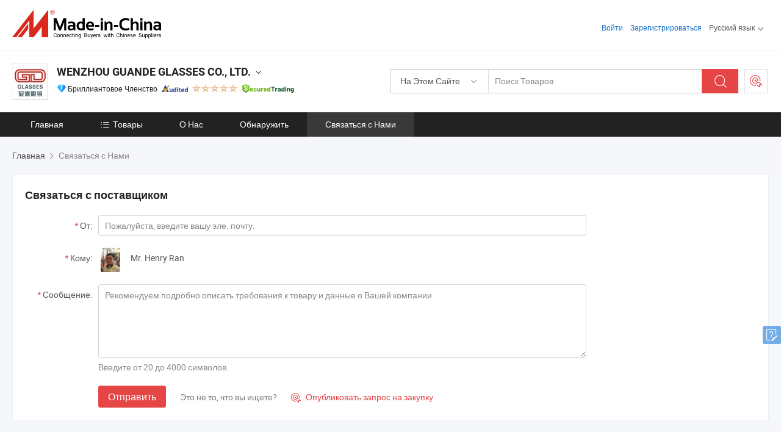

--- FILE ---
content_type: text/html;charset=UTF-8
request_url: https://ru.made-in-china.com/co_gdglasses/contact_info.html
body_size: 14637
content:
<!DOCTYPE html>
<html lang="ru">
<head>
            <title>WENZHOU GUANDE GLASSES CO., LTD. - Контактная информация</title>
        <meta content="text/html; charset=utf-8" http-equiv="Content-Type"/>
    <link rel="dns-prefetch" href="//www.micstatic.com">
    <link rel="dns-prefetch" href="//image.made-in-china.com">
    <link rel="preconnect" href="//www.micstatic.com">
    <link rel="preconnect" href="//image.made-in-china.com">
    <link rel="dns-prefetch" href="//www.made-in-china.com">
    <link rel="preconnect" href="//www.made-in-china.com">
    <link rel="dns-prefetch" href="//pylon.micstatic.com">
    <link rel="dns-prefetch" href="//expo.made-in-china.com">
    <link rel="dns-prefetch" href="//world.made-in-china.com">
    <link rel="dns-prefetch" href="//pic.made-in-china.com">
    <link rel="dns-prefetch" href="//fa.made-in-china.com">
    <meta name="viewport" content="initial-scale=1.0,user-scalable=no,maximum-scale=1,width=device-width">
    <meta name="format-detection" content="telephone=no">
            <meta name="Keywords" content="WENZHOU GUANDE GLASSES CO., LTD., контактные данные, Китайский производитель, Китайский поставщик, Китайский экспортер"/>
            <meta name="Description"
              content="Контактные данныеWENZHOU GUANDE GLASSES CO., LTD., Китай Производитель и экспортерМеталлические и ацетатные и TR оптические оправы; металлические и ацетатные и TR солнцезащитные очки, Metal &amp; Acetate &amp; TR Optical Frames; Metal &amp; Acetate &amp; TR Sunglasses, Optical Frame, Sunglasses, Reading Glasses, Kids Frame."/>
            <meta http-equiv="X-UA-Compatible" content="IE=Edge, chrome=1"/>
    <meta name="renderer" content="webkit"/>
            <link rel="canonical" href="https://ru.made-in-china.com/co_gdglasses/contact_info.html"/>
    <link type="text/css" rel="stylesheet" href="https://www.micstatic.com/athena/2017/css/global/global_8c4df53f.css" />
    	<link rel="stylesheet" type="text/css" href="https://www.micstatic.com/athena/2017/css/pages/contact/contact_af7faa90.css" media="all"/>
			<style>
		.sr-comProfile-infos .infos-tip .tip-links .link-item .J-view-report{
			width: 112px;
			display: inline-block;
		}
	</style>
<!-- Polyfill Code Begin --><script chaset="utf-8" type="text/javascript" src="https://www.micstatic.com/polyfill/polyfill-simplify_eb12d58d.js"></script><!-- Polyfill Code End --></head>
    <body class="theme-11 J-ATF" probe-clarity="false" >
        <div style="position:absolute;top:0;left:0;width:1px;height:1px;overflow:hidden">
        </div>
        <input type="hidden" name="user_behavior_trace_id" id="user_behavior_trace_id" value="1jer66rvs309i"/>
        <input type="hidden" value="contactDetails">
        <input type="hidden" id="loginUserName" value="gdglasses"/>
        <input type="hidden" id="J-is-showroom" value="1"> 
<div class="pad-header-mark J-header-mark"></div>
<div class="m-header m-search-gray pad-header">
    <div class="grid">
        <div class="m-header-row">
            <div class="m-logo-wrap">
    <a href="//ru.made-in-china.com/" title='Сделано в Китае' class="m-logo"></a>
</div>
            <div class="m-header-menu pad-header-menu J-menu-wrap">
                <div class="pad-header-menu-top J-menu-close">
                    <i class="ob-icon icon-delete"></i>Меню
                </div>
<input type="hidden" class="J-top-userType" value="">
<div class="fl pad-header-menu-item pad-header-loginInfo J-top-loginInfo J-tab-trigger">
    <div class="pad-header-unlogin J-top-unlogin">
        <div class="m-header-menu-item">
            <a fun-login rel="nofollow" href="//login.made-in-china.com/sign-in/?switchLan=0" ads-data="t:51,c:1,a:2" class="m-header-menu-title link-blue pad-header-sign-btn J-top-signIn ">Войти</a>
        </div>
                <div class="m-header-menu-item">
            <a fun-join rel="nofollow" href="//login.made-in-china.com/join/?sourceType=mlan_ru" ads-data="t:51,c:1,a:1" class="m-header-menu-title link-blue pad-header-join-btn">Зарегистрироваться</a>
        </div>
    </div>
    <div class="m-header-menu-item m-header-select pad-header-logged J-top-logged" style="display:none">
        <a rel="nofollow" href="//membercenter.made-in-china.com/member/main/" class="m-header-menu-title m-header-select-title link-blue pad-hide"><span class="J-top-username "></span> <em class="num J-messageTotal"></em></a>
        <span class="m-header-menu-title m-header-select-title pc-hide pad-show pad-acount-txt"> My Account<i class="ob-icon icon-down"></i><em class="num J-messageTotal"></em></span>
        <ul class="m-header-option-list J-userFeature ">
            <li class="m-header-option m-header-option-with-num pc-hide pad-show pad-acount-link">
                <a rel="nofollow" href="//membercenter.made-in-china.com/member/main/" class="link-blue"><span class="J-top-username "></span></a>
            </li>
            <li class="m-header-option-gap pc-hide pad-show"></li>
            <li class="m-header-option m-header-option-with-num J-top-inquiry">
                <a rel="nofollow" href="//membercenter.made-in-china.com/message/index.html#inbox" ads-data="st:101" data-unRead="//membercenter.made-in-china.com/message/index.html#inbox..filterType=1"> New Message(s) <em class="num J-num">0</em></a>
            </li>
            <li class="m-header-option m-header-option-with-num J-supplier J-top-rfq" style="display:none">
                <a rel="nofollow" href="//membercenter.made-in-china.com/quotationmanage.do?xcase=receivedRfq"> Unquoted Sourcing Request(s) <em class="num J-num">0</em></a>
            </li>
            <li class="m-header-option m-header-option-with-num J-buyer J-top-rfq" style="display:none">
                <a rel="nofollow" href="//purchase.made-in-china.com/rfq/quotationCompare" ads-data="st:99" data-unRead="//purchase.made-in-china.com/rfq/quotationCompare?buyerReadFlag=0"> New Quote(s) of Sourcing Request <em class="num J-num">0</em></a>
            </li>
                            <li class="m-header-option J-supplier" style="display:none">
                    <a rel="nofollow" href="//membercenter.made-in-china.com/product.do?xcase=list"> Manage Products </a>
                </li>
                <li class="m-header-option J-supplier J-top-editor" style="display:none">
                    <a rel="nofollow" href="//editor.made-in-china.com/"> Edit My Showroom </a>
                </li>
                        <li class="m-header-option-gap"></li>
            <li class="m-header-option">
                <a fun-exit rel="nofollow" href="https://login.made-in-china.com/logon.do?xcase=doLogout" class="J-top-signOut"> Sign Out </a>
            </li>
        </ul>
    </div>
</div>
<script>
        var __IS_USER_LOGED__ =  false ;
</script>                <div class="m-header-menu-gap"></div>
<div class="m-header-menu-item m-header-select pad-header-menu-item J-tab-trigger">
    <span class="m-header-menu-title m-header-select-title">Русский язык<i class="ob-icon icon-down"></i></span>
    <ul class="m-header-option-list m-header-option-list-left">
                    <li class="m-header-option" ><a rel="nofollow" href="https://gdglasses.en.made-in-china.com/contact-info.html">English</a></li>
                    <li class="m-header-option" ><a rel="nofollow" href="https://es.made-in-china.com/co_gdglasses/contact_info.html">Español</a></li>
                    <li class="m-header-option" ><a rel="nofollow" href="https://pt.made-in-china.com/co_gdglasses/contact_info.html">Português</a></li>
                    <li class="m-header-option" ><a rel="nofollow" href="https://fr.made-in-china.com/co_gdglasses/contact_info.html">Français</a></li>
                    <li class="m-header-option" style="display:none"><a rel="nofollow" href="https://ru.made-in-china.com/co_gdglasses/contact_info.html">Русский язык</a></li>
                    <li class="m-header-option" ><a rel="nofollow" href="https://it.made-in-china.com/co_gdglasses/contact_info.html">Italiano</a></li>
                    <li class="m-header-option" ><a rel="nofollow" href="https://de.made-in-china.com/co_gdglasses/contact_info.html">Deutsch</a></li>
                    <li class="m-header-option" ><a rel="nofollow" href="https://nl.made-in-china.com/co_gdglasses/contact_info.html">Nederlands</a></li>
                    <li class="m-header-option" ><a rel="nofollow" href="https://sa.made-in-china.com/co_gdglasses/contact_info.html">العربية</a></li>
                    <li class="m-header-option" ><a rel="nofollow" href="https://kr.made-in-china.com/co_gdglasses/contact_info.html">한국어</a></li>
                    <li class="m-header-option" ><a rel="nofollow" href="https://jp.made-in-china.com/co_gdglasses/contact_info.html">日本語</a></li>
                    <li class="m-header-option" ><a rel="nofollow" href="https://hi.made-in-china.com/co_gdglasses/contact_info.html">हिन्दी</a></li>
                    <li class="m-header-option" ><a rel="nofollow" href="https://th.made-in-china.com/co_gdglasses/contact_info.html">ภาษาไทย</a></li>
                    <li class="m-header-option" ><a rel="nofollow" href="https://tr.made-in-china.com/co_gdglasses/contact_info.html">Türkçe</a></li>
                    <li class="m-header-option" ><a rel="nofollow" href="https://vi.made-in-china.com/co_gdglasses/contact_info.html">Tiếng Việt</a></li>
                    <li class="m-header-option" ><a rel="nofollow" href="https://id.made-in-china.com/co_gdglasses/contact_info.html">Bahasa Indonesia</a></li>
            </ul>
</div>
            </div>
            <div class="pad-menu-entry pad-show J-menu-entry">
                <i class="micon">&#xe06b;</i> Меню
            </div>
            <span class="pad-menu-verticalLine"></span>
            <div class="pad-search-entry J-search-entry">
                <i class="micon">&#xe040;</i>
            </div>
        </div>
        <div class="m-header-row layout-2-wings m-search-rfq pad-search-bar">
            <div class="layout-body-wrap pad-search-wrap J-pad-search-bar">
                <div class="layout-body pad-search-body layout-body-mlan">
<div class="m-search-bar layout-2-wings m-search-bar-long-option" id="J-search-new-flag">
    <form faw-form fun-search-form name="searchForm" method="get"
                                    action="/productSearch"
                                    >
        <div class="m-search-input-wrap layout-body-wrap">
            <div class="layout-body J-inputWrap">
                <input faw-form-trace type="text" value="" class="m-search-input J-m-search-input"
                                                                                                        placeholder="Поиск Товаров" name="keyword"
                                                                           autocomplete="off" x-webkit-speech="x-webkit-speech" />
                            <input type="hidden" name="inputkeyword" value="" />
            <input type="hidden" name="type" value="Product" />
            <input type="hidden" name="currentPage" value="1" />
            </div>
        </div>
        <div class="layout-wing-left">
            <div class="m-search-select J-searchType">
                <select faw-form-trace name="searchType" style="display:none;">
                                            <option value="3"  placeholder="Поиск Товаров"
                            data-width="160"
                            data-action="/co_gdglasses/product/keywordSearch">На Этом Сайте</option>
                        <option value="0"  placeholder="Поиск Товаров"
                                data-width="192"
                                data-action="/productSearch">На Made-in-China.com </option>
                                    </select>
                <div class="m-search-select-title">
                                                                        <span>На Made-in-China.com</span>
                         <i class="ob-icon icon-down"></i>
                                    </div>
                <dl class="m-search-option-list"></dl>
            </div>
        </div>
        <div class="layout-wing-right">
            <div class="m-search-btn-wrap">
                <button type="submit" class="m-search-btn J-m-search-btn"><i class="ob-icon icon-search"></i></button>
            </div>
        </div>
    </form>
    <div style="display: none" class="J-thisSite-params">
        <input type="hidden" name="subaction" value="hunt">
        <input type="hidden" name="style" value="b">
        <input type="hidden" name="mode" value="and">
        <input type="hidden" name="code" value="0">
        <input type="hidden" name="comProvince" value="nolimit">
        <input type="hidden" name="order" value="0">
        <input type="hidden" name="isOpenCorrection" value="1">
        <input type="hidden" name="org" value="top">
    </div>
    <div style="display: none" class="J-mic-params">
        <input type="hidden" name="inputkeyword" value=""/>
        <input type="hidden" name="type" value="Product"/>
        <input type="hidden" name="currentPage" value="1"/>
    </div>
    <input type="hidden" class="J-is-supplier-self" value="0" />
    <input type="hidden" class="J-is-offer" value="0" />
        <input type="hidden" id="J-searchType-mlan" name="J-searchType-mlan" value="adv"/>
</div>
                    <div class="pad-search-close J-search-close">
                        <i class="micon">&#xe00c;</i>
                    </div>
                </div>
            </div>
            <div class="layout-wing-right">
    <div class="rfq-post-dropmenu">
        <a fun-rfq href="//purchase.made-in-china.com/trade-service/quotation-request.html?lan=ru" rel="nofollow" class="m-rfq m-rfq-mlan">
            <span><i class="ob-icon icon-purchase"></i>Разместить Запрос на Поставку</span>
        </a>
        <div class="rfq-post-tip">
            <div class="rfq-post-tipcont">
                <h3>Лёгкая Закупка</h3>
                <p class="rfq-sub-title">Удобнее, Эффективнее</p>
                <ul class="rfq-info-list">
                    <li><i class="micon">&#xe05a;</i>Один запрос, несколько предложений</li>
                    <li><i class="micon">&#xe05a;</i>Соответствие проверенных поставщиков</li>
                    <li><i class="micon">&#xe05a;</i>Сравнение предложений и запрос образца</li>
                </ul>
                <div>
                    <a href="//purchase.made-in-china.com/trade-service/quotation-request.html?lan=ru" class="btn btn-main">Разместить Свой Запрос Сейчас</a>
                </div>
            </div>
            <span class="arrow arrow-top">
                <span class="arrow arrow-in"></span>
            </span>
        </div>
    </div>
</div>
        </div>
    </div>
</div> 
<div class="sr-comInfo">
	        <div class="sr-layout-wrap">
			                <div class="sr-comInfo-logo">
					<a href="https://ru.made-in-china.com/co_gdglasses/" title="WENZHOU GUANDE GLASSES CO., LTD.">
						<img src="//www.micstatic.com/athena/img/transparent.png" data-original="//image.made-in-china.com/206f0j00nEURtCJhhYkA/WENZHOU-GUANDE-GLASSES-CO-LTD-.webp" alt="WENZHOU GUANDE GLASSES CO., LTD.">
					</a>
                </div>
            <div class="sr-comInfo-r">
                <div class="sr-comInfo-title J-title-comName">
                    <div class="title-txt">
						                            <a href="https://ru.made-in-china.com/co_gdglasses/" >
                                <h1>
                                    WENZHOU GUANDE GLASSES CO., LTD.
                                </h1>
                            </a>
                                                                        <i class="ob-icon icon-down"></i>
                    </div>
					 <div class="sr-comInfo-details J-comInfo-details">
                        <div class="details-cnt">
                            <div class="cf">
                                    <div class="detail-col col-1">
                                        <div class="detail-address">
                                            <i class="ob-icon icon-coordinate"></i>
                                            Zhejiang, Китай
                                        </div>
										                                            <div class="detail-address-map showLocation">
                                                <div class="showLocation-content" style="display:block;">
                                                    <div class="showLocation-map"></div>
                                                    <div class="showLocation-arrow showLocation-arrow-top"></div>
                                                    <div class="showLocation-mark animate-start showLocation-Zhejiang"></div>
                                                </div>
                                            </div>
										                                    </div>
                                    <div class="detail-col col-2">
                                        <div class="detail-infos">
                                                                                                                                                                                                                                                                                                                                                                                            <div class="info-item">
                                                        <div class="info-label">
                                                              <i class="ob-icon icon-yes2"></i>Тип Бизнеса:
                                                        </div>
                                                        <div class="info-fields">
                                                                                                                                                                                                                                                                                                                                    Торговая Компания
                                                                                                                                                                                                                                                        </div>
                                                    </div>
                                                                                                                                                                                                            <div class="info-item">
                                                        <div class="info-label">
                                                              <i class="ob-icon icon-yes2"></i>Основные Товары:
                                                        </div>
                                                        <div class="info-fields">
                                                                                                                                                                                                                                                                                                                                                                                                                                                                                                                                                                                                                                                                                                                                            <span>Металлические и ацетатные и TR оптические оправы; металлические и ацетатные и TR солнцезащитные очки</span>
                                                                                                                                                                                                                                                                                                            <form id="searchProdsByKeyword" name="searchInKeywordList" method="get" action="/co_gdglasses/product/keywordSearch">
    <input type="hidden" id="keyWord4Search" name="searchKeyword" value="" />
    <input type="hidden" id="viewType" name="viewType" value="0" /> 
</form>
                                                                                                                                                                                                                                                        </div>
                                                    </div>
                                                                                                                                                                                                            <div class="info-item">
                                                        <div class="info-label">
                                                              <i class="ob-icon icon-yes2"></i>Год Основания:
                                                        </div>
                                                        <div class="info-fields">
                                                                                                                                                                                                                                                                                                                                    2016-04-11
                                                                                                                                                                                                                                                        </div>
                                                    </div>
                                                                                                                                                                                                            <div class="info-item">
                                                        <div class="info-label">
                                                              <i class="ob-icon icon-yes2"></i>Количество Работников:
                                                        </div>
                                                        <div class="info-fields">
                                                                                                                                                                                                                                                                                                                                    12
                                                                                                                                                                                                                                                        </div>
                                                    </div>
                                                                                                                                                                                                            <div class="info-item">
                                                        <div class="info-label">
                                                            Адрес:
                                                        </div>
                                                        <div class="info-fields">
                                                                                                                                                                                                                                                                                                                                    8607.8609, 6th floor, 428# Wenzhou Avenue
                                                                                                                                                                                                                                                        </div>
                                                    </div>
                                                                                                                                    </div>
                                    </div>
																		                                        <div class="detail-col col-1">
                                            <div class="detail-infos">
																									<div class="info-item">
																													<i class="ob-icon icon-yes2"></i>OEM / ODM Cервис
														                                                    </div>
																									<div class="info-item">
																													<i class="ob-icon icon-yes2"></i>Образец Доступен
														                                                    </div>
																									<div class="info-item">
																																																											  <a href="https://www.made-in-china.com/BookFactoryTour/HocQBDJvOfiA" target="_blank" rel="nofollow"><i class="ob-icon icon-shop"></i>Посетить Мою Фабрику</a>
															                                                                                                            </div>
																									<div class="info-item">
														                                                            <i class="ob-icon" style="width:16px; height: 16px; background:url('https://www.micstatic.com/common/img/logo/icon-deal.png?_v=1767942777441') no-repeat;background-size: contain; top: 2px;"></i> Secured Trading Service
                                                                                                            </div>
												                                                                                                    <div class="review-scores review-scores-new">
                                                        <div class="score-item score-item-rating"><div class="rating-score-title">Оценка: </div><span><a target="_self" href="https://ru.made-in-china.com/co_gdglasses//company-review/">5.0/5</a></span></div>
                                                    </div>
                                                                                                <div class="average-response-time J-response-time" style="display: none" data-tradeGmvEtcShowFlag="true">
                                                    <span class="response-time-title">Среднее время ответа:</span><div class="response-time-data J-response-time-data"></div>
                                                </div>
                                                                                            </div>
                                        </div>
									                                </div>
																											<p class="detail-intro">Китайский производитель/поставщик Металлические и ацетатные и TR оптические оправы; металлические и ацетатные и TR солнцезащитные очки , поставка качественные Гд Шик Прозрачные Кошачьи Глаза Ламинированные Ацетатные Очки Производитель Поставляет Очки Элегантные Ламинированные Ацетатные Оптические Рамки, Гд Классические Горячие Продаваемые UV400 Анти-УФ Зеркальные Очки Женские Ацетатные Солнцезащитные Очки Готовы к Поставке Ацетатные Солнечные Очки, Экологически чистый стиль бизнеса металлические оптические оправы очков линзы с индивидуальным логотипом мужские очки мужская оптика и т.д.</p>
																	                            </div>
                            <div class="details-footer">
                                <a target="_blank" href="https://www.made-in-china.com/sendInquiry/shrom_HocQBDJvOfiA_HocQBDJvOfiA.html?plant=ru&from=shrom&type=cs&style=2&page=contact" class="option-item" rel="nofollow">
                                    Отправить Запрос </a>
                                <b class="tm3_chat_status" lan="ru" tmlan="ru" dataId="HocQBDJvOfiA_HocQBDJvOfiA_3" inquiry="https://www.made-in-china.com/sendInquiry/shrom_HocQBDJvOfiA_HocQBDJvOfiA.html?plant=ru&from=shrom&type=cs&style=2&page=contact" processor="chat" cid="HocQBDJvOfiA" style="display:none"></b>
                            </div>
                        </div>
                </div>
				<div class="sr-comInfo-sign">
					                        <div class="sign-item" id="member-since">
                                                                                                <i class="item-icon icon-diamond"></i> <span class="sign-item-text">Бриллиантовое Членство</span>
                                                                                        <div class="J-member-since-tooltip" style="display: none">
                                                                    <i class="item-icon icon-diamond"></i>Бриллиантовое Членство <span class="txt-year">с 2016</span>
                                                                                                    <div>Поставщики с проверенными бизнес-лицензиями</div>
                            </div>
                        </div>
					                        <div class="sign-item as-logo-new J-tooltip-ele" data-title="Проверено независимым сторонним инспекционным агентством" data-placement="top">
                            <img src="https://www.micstatic.com/common/img/icon-new/as_32.png?_v=1767942777441" alt="Сертифицированный Поставщик">
                                                            <span class="sign-item-text txt-as">Сертифицированный Поставщик</span>
                                                    </div>
					                                            <span class="sign-item icon-star J-tooltip-ele" data-title="Индекс возможностей поставщика: из 5 звезд" data-placement="top">
                                                                                                <img src="https://www.micstatic.com/common/img/icon-new/star-light.png?_v=1767942777441" alt="">
                                                                    <img src="https://www.micstatic.com/common/img/icon-new/star-light.png?_v=1767942777441" alt="">
                                                                    <img src="https://www.micstatic.com/common/img/icon-new/star-light.png?_v=1767942777441" alt="">
                                                                    <img src="https://www.micstatic.com/common/img/icon-new/star-light.png?_v=1767942777441" alt="">
                                                                    <img src="https://www.micstatic.com/common/img/icon-new/star-light.png?_v=1767942777441" alt="">
                                                                                    </span>
                                                                <div class="sign-item J-tooltip-ele" data-title="Наслаждайтесь защитой торговли от Made-in-China.com">
                            <img src="https://www.micstatic.com/common/img/icon-new/trade-long.png?_v=1767942777441" alt="Secured Trading Service" />
                        </div>
                                    </div>
            </div>
        </div>
	</div> <div class="sr-nav-wrap">
	<div class="sr-nav J-nav-fix">
        <div class="sr-layout-wrap" faw-module="Navigation_Bar" faw-exposure>
            <ul class="sr-nav-main">
    			    				    					<li class="sr-nav-item ">
                            <a href="https://ru.made-in-china.com/co_gdglasses/" class="sr-nav-title " ads-data="">
																Главная </a>
                        </li>
    				    			    				    					<li class="sr-nav-item ">
                            <a href="https://ru.made-in-china.com/co_gdglasses/product_group_s_s_1.html" class="sr-nav-title" ads-data="">
                                <i class="ob-icon icon-category"></i>Товары </a>
                            <div class="sr-nav-sub cf">
    																										<div class="sr-nav-sub-li">
											<a href="https://ru.made-in-china.com/co_gdglasses/product-group/ready-to-ship_hyyiugsuy_1.html" class="sr-nav-sub-title "
												 style="display: " ads-data="">
																								&#1043;&#1086;&#1090;&#1086;&#1074;&#1099;&#1077; &#1082; &#1086;&#1090;&#1087;&#1088;&#1072;&#1074;&#1082;&#1077; &#1086;&#1087;&#1090;&#1080;&#1095;&#1077;&#1089;&#1082;&#1080;&#1077; &#1086;&#1087;&#1088;&#1072;&#1074;&#1099;
																									<i class="ob-icon icon-right"></i>
											</a>
																							<div class="sr-nav-ssub-list">
																											<a href="https://ru.made-in-china.com/co_gdglasses/product-group/acetate-optical_hyyihyyyy_1.html"
															 class="sr-nav-sub-title sr-nav-ssub-title">&#1072;&#1094;&#1077;&#1090;&#1072;&#1090;&#1085;&#1099;&#1081; &#1086;&#1087;&#1090;&#1080;&#1095;&#1077;&#1089;&#1082;&#1080;&#1081;</a>
																																									<a href="https://ru.made-in-china.com/co_gdglasses/product-group/metal-optical_hynehiury_1.html"
															 class="sr-nav-sub-title sr-nav-ssub-title">&#1084;&#1077;&#1090;&#1072;&#1083;&#1083;&#1080;&#1095;&#1077;&#1089;&#1082;&#1072;&#1103; &#1086;&#1087;&#1090;&#1080;&#1082;&#1072;</a>
																																									<a href="https://ru.made-in-china.com/co_gdglasses/product-group/tr90-optical_uhnsseeeey_1.html"
															 class="sr-nav-sub-title sr-nav-ssub-title">tr90 &#1086;&#1087;&#1090;&#1080;&#1095;&#1077;&#1089;&#1082;&#1080;&#1081;</a>
																																									<a href="https://ru.made-in-china.com/co_gdglasses/product-group/titanium-optical_uhnsehyisy_1.html"
															 class="sr-nav-sub-title sr-nav-ssub-title">&#1090;&#1080;&#1090;&#1072;&#1085;&#1086;&#1074;&#1099;&#1077; &#1086;&#1087;&#1090;&#1080;&#1095;&#1077;&#1089;&#1082;&#1080;&#1077;</a>
																																									<a href="https://ru.made-in-china.com/co_gdglasses/product-group/pc-cp-ppsu-others-optical_uhihggeguy_1.html"
															 class="sr-nav-sub-title sr-nav-ssub-title">&#1055;&#1057; &#1080; &#1050;&#1055; &#1080; &#1055;&#1055;&#1057;&#1059; &#1076;&#1088;&#1091;&#1075;&#1080;&#1077; &#1086;&#1087;&#1090;&#1080;&#1095;&#1077;&#1089;&#1082;&#1080;&#1077;</a>
																																									<a href="https://ru.made-in-china.com/co_gdglasses/product-group/wooden-glasses_uhieeiinny_1.html"
															 class="sr-nav-sub-title sr-nav-ssub-title">&#1044;&#1077;&#1088;&#1077;&#1074;&#1103;&#1085;&#1085;&#1099;&#1077; &#1086;&#1095;&#1082;&#1080;</a>
																																									<a href="https://ru.made-in-china.com/co_gdglasses/product-group/protection_uhiinhsery_1.html"
															 class="sr-nav-sub-title sr-nav-ssub-title">&#1047;&#1072;&#1097;&#1080;&#1090;&#1072;</a>
																																									<a href="https://ru.made-in-china.com/co_gdglasses/product-group/others-ready-to-ship_hyyihyuoy_1.html"
															 class="sr-nav-sub-title sr-nav-ssub-title">&#1044;&#1088;&#1091;&#1075;&#1080;&#1077; &#1075;&#1086;&#1090;&#1086;&#1074; &#1082; &#1086;&#1090;&#1087;&#1088;&#1072;&#1074;&#1082;&#1077;</a>
																																							</div>
										</div>
    																										<div class="sr-nav-sub-li">
											<a href="https://ru.made-in-china.com/co_gdglasses/product-group/sunglasses_hyyygnoey_1.html" class="sr-nav-sub-title "
												 style="display: " ads-data="">
																								&#1057;&#1086;&#1083;&#1085;&#1094;&#1077;&#1079;&#1072;&#1097;&#1080;&#1090;&#1085;&#1099;&#1077; &#1086;&#1095;&#1082;&#1080;
																									<i class="ob-icon icon-right"></i>
											</a>
																							<div class="sr-nav-ssub-list">
																											<a href="https://ru.made-in-china.com/co_gdglasses/product-group/metal-sunglasses_hyyyesiey_1.html"
															 class="sr-nav-sub-title sr-nav-ssub-title">&#1052;&#1077;&#1090;&#1072;&#1083;&#1083;&#1080;&#1095;&#1077;&#1089;&#1082;&#1080;&#1077; &#1089;&#1086;&#1083;&#1085;&#1094;&#1077;&#1079;&#1072;&#1097;&#1080;&#1090;&#1085;&#1099;&#1077; &#1086;&#1095;&#1082;&#1080;</a>
																																									<a href="https://ru.made-in-china.com/co_gdglasses/product-group/acetate-sunglasses_hyyyesigy_1.html"
															 class="sr-nav-sub-title sr-nav-ssub-title">&#1054;&#1095;&#1082;&#1086;&#1074;&#1099;&#1077; &#1080;&#1079; &#1072;&#1094;&#1077;&#1090;&#1072;&#1090;&#1072;</a>
																																									<a href="https://ru.made-in-china.com/co_gdglasses/product-group/clip-on-sunglasses_uhigsesuiy_1.html"
															 class="sr-nav-sub-title sr-nav-ssub-title">&#1057;&#1086;&#1083;&#1085;&#1094;&#1077;&#1079;&#1072;&#1097;&#1080;&#1090;&#1085;&#1099;&#1077; &#1086;&#1095;&#1082;&#1080; &#1085;&#1072; &#1082;&#1083;&#1080;&#1087;&#1089;&#1077;</a>
																																									<a href="https://ru.made-in-china.com/co_gdglasses/product-group/tr90-sunglasses_uhiignuhsy_1.html"
															 class="sr-nav-sub-title sr-nav-ssub-title">TR90 &#1089;&#1086;&#1083;&#1085;&#1077;&#1095;&#1085;&#1099;&#1077; &#1086;&#1095;&#1082;&#1080;</a>
																																									<a href="https://ru.made-in-china.com/co_gdglasses/product-group/sports-sunglasses_uhigynsiny_1.html"
															 class="sr-nav-sub-title sr-nav-ssub-title">&#1089;&#1087;&#1086;&#1088;&#1090;&#1080;&#1074;&#1085;&#1099;&#1077; &#1089;&#1086;&#1083;&#1085;&#1094;&#1077;&#1079;&#1072;&#1097;&#1080;&#1090;&#1085;&#1099;&#1077; &#1086;&#1095;&#1082;&#1080;</a>
																																									<a href="https://ru.made-in-china.com/co_gdglasses/product-group/others-sunglasses_hyyyesihy_1.html"
															 class="sr-nav-sub-title sr-nav-ssub-title">&#1044;&#1088;&#1091;&#1075;&#1080;&#1077; &#1089;&#1086;&#1083;&#1085;&#1077;&#1095;&#1085;&#1099;&#1077; &#1086;&#1095;&#1082;&#1080;</a>
																																							</div>
										</div>
    																										<div class="sr-nav-sub-li">
											<a href="https://ru.made-in-china.com/co_gdglasses/product-group/teenager-kids-series_hyyygnooy_1.html" class="sr-nav-sub-title "
												 style="display: " ads-data="">
																								&#1044;&#1077;&#1090;&#1089;&#1082;&#1072;&#1103; &#1089;&#1077;&#1088;&#1080;&#1103;
											</a>
										</div>
    																										<div class="sr-nav-sub-li">
											<a href="https://ru.made-in-china.com/co_gdglasses/product-group/reading-glasses_hyyygnory_1.html" class="sr-nav-sub-title "
												 style="display: " ads-data="">
																								&#1054;&#1095;&#1082;&#1080; &#1076;&#1083;&#1103; &#1095;&#1090;&#1077;&#1085;&#1080;&#1103;
											</a>
										</div>
    																										<div class="sr-nav-sub-li">
											<a href="https://ru.made-in-china.com/co_gdglasses/product-group/sports-glasses_uhinhyuiiy_1.html" class="sr-nav-sub-title "
												 style="display: " ads-data="">
																								&#1057;&#1087;&#1086;&#1088;&#1090;&#1080;&#1074;&#1085;&#1099;&#1077; &#1086;&#1095;&#1082;&#1080;
											</a>
										</div>
    																										<div class="sr-nav-sub-li">
											<a href="https://ru.made-in-china.com/co_gdglasses/product-group/smart-glasses_uhnsosgosy_1.html" class="sr-nav-sub-title "
												 style="display: " ads-data="">
																								&#1059;&#1084;&#1085;&#1099;&#1077; &#1086;&#1095;&#1082;&#1080;
											</a>
										</div>
    																										<div class="sr-nav-sub-li">
											<a href="https://ru.made-in-china.com/co_gdglasses/product-group/glasses-case_uhirgsyyey_1.html" class="sr-nav-sub-title "
												 style="display: " ads-data="">
																								&#1095;&#1077;&#1093;&#1086;&#1083; &#1076;&#1083;&#1103; &#1086;&#1095;&#1082;&#1086;&#1074;
											</a>
										</div>
    																										<div class="sr-nav-sub-li">
											<a href="https://ru.made-in-china.com/co_gdglasses/product-group/glasses-chain_uhihhhioyy_1.html" class="sr-nav-sub-title "
												 style="display: " ads-data="">
																								&#1062;&#1077;&#1087;&#1086;&#1095;&#1082;&#1072; &#1076;&#1083;&#1103; &#1086;&#1095;&#1082;&#1086;&#1074;
											</a>
										</div>
    																										<div class="sr-nav-sub-li">
											<a href="https://ru.made-in-china.com/co_gdglasses/product-group/color-contact-lenses_uhiensssgy_1.html" class="sr-nav-sub-title "
												 style="display: " ads-data="">
																								&#1062;&#1074;&#1077;&#1090;&#1085;&#1099;&#1077; &#1082;&#1086;&#1085;&#1090;&#1072;&#1082;&#1090;&#1085;&#1099;&#1077; &#1083;&#1080;&#1085;&#1079;&#1099;
											</a>
										</div>
    																										<div class="sr-nav-sub-li">
											<a href="https://ru.made-in-china.com/co_gdglasses/product-group/lenses_uhigiiorey_1.html" class="sr-nav-sub-title "
												 style="display: " ads-data="">
																								&#1051;&#1080;&#1085;&#1079;&#1099;
											</a>
										</div>
    																										<div class="sr-nav-sub-li">
											<a href="https://ru.made-in-china.com/co_gdglasses/product_group_s_s_1.html" class="sr-nav-sub-title "
												 style="display: " ads-data="">
																								&#1074;&#1089;&#1077; &#1075;&#1088;&#1091;&#1087;&#1087;&#1099;
											</a>
										</div>
    							                            </div>
                        </li>
    				    			    				    					<li class="sr-nav-item ">
                            <a href="https://ru.made-in-china.com/co_gdglasses/company_info.html" class="sr-nav-title " ads-data="">
																О Нас </a>
                        </li>
    				    			    				    					<li class="sr-nav-item ">
                            <a href="https://ru.made-in-china.com/co_gdglasses/Discover.html" class="sr-nav-title sr-nav-discover" ads-data="">
																	<span class="sr-nav-liveFlag" style="display: none;">в эфире</span>
																Обнаружить </a>
                        </li>
    				    			    				    					<li class="sr-nav-item selected ">
                            <a href="https://ru.made-in-china.com/co_gdglasses/contact_info.html" class="sr-nav-title " ads-data="">
																Связаться с Нами </a>
                        </li>
    				    			            </ul>
        </div>
	</div>
 </div>
		        <div class="sr-container J-layout ">
<script class="J-mlan-config" type="text/data-lang" data-lang="ru">
    {

    }
</script><div class="sr-layout-wrap">
    <div class="sr-crumb" itemscope itemtype="https://schema.org/BreadcrumbList">
	<span itemprop="itemListElement" itemscope itemtype="https://schema.org/ListItem">
        <a itemprop="item" href="https://ru.made-in-china.com/co_gdglasses/">
            <span itemprop="name">Главная</span>
        </a>
        <meta itemprop="position" content="1">
    </span>
        	<i class="ob-icon icon-right"></i>
    	Связаться с Нами	</div>
			<div class="sr-layout-block J-msg-block" faw-module="supplier_inquiry" faw-exposure>
    <div class="sr-txt-title">
        <h2 class="sr-txt-h2">Связаться с поставщиком</h2>
    </div>
    <div class="sr-layout-content sr-sendMsg">
        <div class="sr-sendMsg-form obelisk-form">
						<input type="hidden" id="showRoomUrl" value="//www.made-in-china.com/sendInquiry/shrom_HocQBDJvOfiA_HocQBDJvOfiA.html?plant=ru&from=shrom&event=t0003_b&type=cs&style=2&page=contact">
            <form id="inqueryForm" method="post" target="_blank" action="//www.made-in-china.com/sendInquiry/shrom_HocQBDJvOfiA_HocQBDJvOfiA.html?plant=ru&from=shrom&event=t0003_b&type=cs&style=2&page=contact&quickpost=1">
            <input type="hidden" id="loginStatu" value="0" />
            <div class="sr-sendMsg-row">
                <div class="sr-sendMsg-label">
                    <em>*</em>От:
                </div>
                <div class="sr-sendMsg-field J-quick-inquiry-email-wrap">
                                                                <input class="input-text sr-sendMsg-input" name="senderMail" id="J-quick-inquiry-input" type="text" placeholder="Пожалуйста, введите вашу эле. почту." value="" />
                                    </div>
            </div>
            <div class="sr-sendMsg-row">
                <div class="sr-sendMsg-label">
                    <em>*</em>Кому:
                </div>
                <div class="sr-sendMsg-field">
    				                        <span class="sr-sendMsg-avatar">
                            <img src="//www.micstatic.com/athena/img/transparent.png" data-original="//image.made-in-china.com/336f0j00zQRtJZuWIErB/made-in-china.webp" alt="avatar">
                        </span>
    				    					<span class="sr-sendMsg-name">Mr. Henry Ran</span>
                </div>
            </div>
            <div class="sr-sendMsg-row">
                <div class="sr-sendMsg-label">
                    <em>*</em>Сообщение:
                </div>
                <div class="sr-sendMsg-field">
                    <textarea class="input-textarea sr-sendMsg-area" name="content" id="inquiryContent" cols="90" rows="5" placeholder="Рекомендуем подробно описать требования к товару и данные о Вашей компании." maxlength="4000"></textarea>
                    <p class="sr-sendMsg-tips">Введите от 20 до 4000 символов.</p>
                </div>
            </div>
			            <div class="sr-sendMsg-row">
                <div class="sr-sendMsg-field">
                    <input type="hidden" id="sourceReqType" name="sourceReqType" value="GLP" />
                    <input type="hidden" name="showRoomQuickInquireFlag" value="1"/>
                    <input type="hidden" name="showRoomId" value="HocQBDJvOfiA"/>
                    <input type="hidden" name="compareFromPage" id="compareFromPage" value="1"/>
                    <button fun-inquiry-supplier type="submit" class="btn btn-main sr-sendMsg-btn" id="inquirySend" ads-data="">Отправить</button>
                                            <span class="sr-sendMsg-promote">Это не то, что вы ищете?</span>
                        <a fun-rfq class="sr-sendMsg-SR" href="//purchase.made-in-china.com/trade-service/quotation-request.html?lan=ru" rel="nofollow" ads-data="">
                            <i class="micon">&#xe010;</i> Опубликовать запрос на закупку </a>
                                    </div>
            </div>
            </form>
        </div>
	</div>
  </div>
	    <div class="sr-layout-block contact-block" faw-module="contact_ds" faw-exposure >
        <div class="sr-txt-title">
            <span class="sr-txt-h2">Контактная Информация</span>
            <div class="contact-options">
										<span>
					</span>
					    					<span>
    						<a href="javascript:void(0);" rel="nofollow" class="J-show-card" ads-data=""><i class="ob-icon icon-buyer-sourcing"></i>Визитная Карточка</a>
    					</span>
					            </div>
        </div>
        <div class="contact-info">
            	            <div class="info-item">
	                <div class="info-label">Адрес:</div>
	                <div class="info-fields">
						<div class="item-address-wrap">
    	                    <span class="contact-address">
    	                        8607.8609, 6th floor, 428# Wenzhou Avenue
    	                            			              		325000
    				         	    	                    </span>
    						    							<span class="address-wrap">
    	    	                    <i class="ob-icon icon-coordinate"></i>
    	    						 <div class="tip arrow-left address-map">
    	                                <div class="tip-con">
    	                                    <div class="detail-address-map showLocation">
    	            							<div class="showLocation-content" style="display:block;">
    	                                            <div class="showLocation-map"></div>
    	                                            <div class="showLocation-arrow showLocation-arrow-top"></div>
    	                                            <div class="showLocation-mark showLocation-Zhejiang"></div>
    	                                        </div>
    	                                    </div>
    	                                </div>
    	                                <span class="arrow arrow-out">
    	                                    <span class="arrow arrow-in"></span>
    	                                </span>
    	                            </div>
    							</span>
    												</div>
	                </div>
	            </div>
			<div class="info-item">
                <div class="info-label"></div>
                <div class="info-fields">
					<div class="info-options">
						        				                            <a href="https://www.made-in-china.com/BookFactoryTour/HocQBDJvOfiA" rel="nofollow" target="_blank" ads-data=""><i class="ob-icon icon-fill"></i>Забронировать Тур по Фабрике</a>
        				        				        					<a class="J-pop360" rel="nofollow" href="javascript:void(0);" view-url="//world-port.made-in-china.com/viewVR?comId=HocQBDJvOfiA" ><i class="ob-icon icon-panorama"></i>Виртуальный Тур 360 °</a>
    										</div>
				</div>
            </div>
            <div class="info-item">
                <div class="info-label">Местное Время:</div>
                <div class="info-fields J-localtime"></div>
            </div>
							<div class="contact-unlogin">
					<div>
                        <div class="info-item">
                            <div class="info-label-unlogin">Телефон:</div>
                        </div>
                        <div class="info-item">
                            <div class="info-label-unlogin">Мобильный Телефон:</div>
                        </div>
                        <div class="info-item">
                            <div class="info-label-unlogin">Факс:</div>
                        </div>
					</div>
                   	<div class="sign-btn J-unlogin" data-sensors-click ads-data="">
						Войти Чтобы Узнать Подробности	</div>
				</div>
            <div class="info-item">
                <div class="info-label">
	                						Выставочный Зал:
	                                </div>
				<div class="info-fields">
                    <a id="home-url" href="https://ru.made-in-china.com/co_gdglasses/" ads-data="">https://ru.made-in-china.com/co_gdglasses/</a>
                    	                    <span class="gap">|</span>
	                    <div class="qr-code">
	                        <i class="ob-icon icon-qr"></i>Мобильный Сайт	<i class="ob-icon icon-down"></i>
	                        <div class="tip arrow-top qr-wrap">
	                            <div class="tip-con">
	                                <p class="qr-text">Отсканируйте QR-код, чтобы посмотреть этого поставщика на своем телефоне.</p>
									<div class="qr-pic">
										<a rel="nofollow" href="//pic.made-in-china.com/6f3j00bMhTAejRHGWt/company-WENZHOU-GUANDE-GLASSES-CO-LTD-.jpg" target="_blank">
											<img src="//pic.made-in-china.com/6f3j00bvWamkjyAfVQ/company-WENZHOU-GUANDE-GLASSES-CO-LTD-.jpg" alt="WENZHOU GUANDE GLASSES CO., LTD."/>
										</a>
									</div>
	                            </div>
	                            <span class="arrow arrow-out">
	                                <span class="arrow arrow-in"></span>
	                            </span>
	                            	                        </div>
	                    </div>
																<span class="gap">|</span>
						<div style="display: inline-block">
														<a target="_blank" rel="nofollow" class="link-web" href="//www.made-in-china.com/redirect.do?action=com&amp;sourceId=HocQBDJvOfiA">Сайт</a>
													</div>
					                </div>
            </div>
                    </div>
                	        <div class="contact-customer">
	            <div class="sr-txt-title">
	                <span class="sr-txt-h2">Связаться с Поставщиком</span>
	            </div>
	            <div class="contact-customer-info cf">
	                <div class="info-img">
	                        						<img src="//image.made-in-china.com/336f0j00zQRtJZuWIErB/made-in-china.webp" alt="Avatar">
    						                </div>
	                <div class="info-detail">
	                    							<div class="info-name">Mr. Henry Ran</div>
													<div class="info-item">Management</div>
													<div class="info-item">General Manager</div>
						    						<div class="info-chat" ads-data="">
    							<b class="tm3_chat_status" lan="ru" tmlan="ru" dataId="HocQBDJvOfiA_HocQBDJvOfiA_3" inquiry="https://www.made-in-china.com/sendInquiry/shrom_HocQBDJvOfiA_HocQBDJvOfiA.html?plant=ru&from=shrom&type=cs&style=2&page=contact" processor="chat"
								   cid="HocQBDJvOfiA" username="Henry Ran" domainuserid="HocQBDJvOfiA_00" accountonlinedisplayflag="0" style="display:none"></b>
    						</div>
					</div>
	            </div>
	            <div class="contact-btns">
	                <a fun-inquiry-supplier class="btn btn-main" href="https://www.made-in-china.com/sendInquiry/shrom_HocQBDJvOfiA_HocQBDJvOfiA.html?plant=ru&from=shrom&event=t0003_b&type=cs&style=2&page=contact" rel="nofollow" target="_blank" ads-data="">
						Отправить Запрос	</a>
	            </div>
	        </div>
            </div>
				<input type="hidden" id="J-SlideNav-Survey" isLogin="true" isBuyer="true" comId="en" linkData="http://survey.made-in-china.com/index.php?sid=16156&lang=">
		<input type="hidden" id="sensor_pg_v" value="tp:104,stp:10405,cid:HocQBDJvOfiA,abt:t0003,abp:b"/>
	<input type="hidden" id ="multilingual" value="true" />
</div>
<input type="hidden" name="comId" value="HocQBDJvOfiA"/>
<script>
	window.onload = function (){
		if($('.J-unlogin').length<1&&localStorage.getItem('isExamine')==='true'){
			// 需要刷新页面的时候先调用公司是否审核通过接口
			var name = parent.window.location.hostname.split('.')[0]
			jQuery.ajax( {
				url : '//' + name + ".en.made-in-china.com/getComStatusAndBizLicense",
				success : function(data) {
					localStorage.removeItem('isExamine')
					if(data==='false'){
						new artDialog({
							content:'您公司的信息与营业执照审核通过后，方可查看。',
							title: '提示',
							lock: true,
							resize: false,
							maxWidth: 660,
							button: [{
								name: "取消",
								callback: function () {
								}
							},
								{
									name:'设置公司信息',
									highlight: true,
									callback: function () {
										window.open('https://membercenter.made-in-china.com/company.do?xcase=editCompanyGeneralInfo','_blank')
									},
								}
							],
						});
					}else{
					}
				},
				error : function() {
				}
			});
		}
	}
</script>        </div>
            <div class="m-footer pad-footer m-sr-footer mlan-footer">
    <div class="grid">
        <div class="m-footer-simple-links pad-footer-simple">
            <div class="m-footer-simple-links-group pad-footer-hide">
                                    <div class="m-footer-simple-links-row">
    <a href="//ru.made-in-china.com/html/aboutmic.html" rel="nofollow">О Нас</a>
    <span class="m-gap-line"></span>
    <a href="//ru.made-in-china.com/html/declaration.html" rel="nofollow">Заявление</a>
    <span class="m-gap-line"></span>
    <a href="//ru.made-in-china.com/html/terms-ru.html" rel="nofollow">Пользовательское соглашение</a>
    <span class="m-gap-line"></span>
    <a href="//ru.made-in-china.com/html/policy.html" rel="nofollow">Политика конфиденциальности</a>
    <span class="m-gap-line"></span>
    <a href="//ru.made-in-china.com/contact-us/" rel="nofollow">Связаться с Made-in-China.com</a>
    <span class="m-gap-line"></span>
    <a href="//ru.made-in-china.com/tag/">Быстрый Поиск Продуктов</a>
    <span class="m-gap-line"></span>
    <a href="//insights.made-in-china.com/ru/">Информация</a>
</div>
                                <div class="m-footer-simple-links-row">
    <span class="m-footer-simple-links-title">Языковой Вариант:</span>
    <a href="//www.made-in-china.com/">English</a>
    <span class="m-gap-line"></span>
    <a href="http://cn.made-in-china.com/">简体中文</a>
    <span class="m-gap-line"></span>
    <a href="http://big5.made-in-china.com/">繁體中文</a>
    <span class="m-gap-line"></span>
    <a href="//jp.made-in-china.com/">日本語</a>
    <span class="m-gap-line"></span>
    <a href="//fr.made-in-china.com/">Français</a>
    <span class="m-gap-line"></span>
    <a href="//es.made-in-china.com/">Español</a>
    <span class="m-gap-line"></span>
    <a href="//de.made-in-china.com/">Deutsch</a>
    <span class="m-gap-line"></span>
    <a href="//pt.made-in-china.com/">Português</a>
    <span class="m-gap-line"></span>
    <a href="//it.made-in-china.com/">Italiano</a>
    <span class="m-gap-line"></span>
    <a href="//ru.made-in-china.com/">Русский язык</a>
    <span class="m-gap-line"></span>
    <a href="//kr.made-in-china.com/">한국어</a>
    <span class="m-gap-line"></span>
    <a href="//sa.made-in-china.com/">العربية</a>
    <span class="m-gap-line"></span>
    <a href="//nl.made-in-china.com/">Nederlands</a>
    <span class="m-gap-line"></span>
    <a href="//hi.made-in-china.com/">हिन्दी</a>
    <span class="m-gap-line"></span>
    <a href="//th.made-in-china.com/">ภาษาไทย</a>
    <span class="m-gap-line"></span>
    <a href="//tr.made-in-china.com/">Türkçe</a>
    <span class="m-gap-line"></span>
    <a href="//vi.made-in-china.com/">Tiếng Việt</a>
    <span class="m-gap-line"></span>
    <a href="//id.made-in-china.com/">Bahasa Indonesia</a>
</div>
            </div>
            <div class="m-footer-simple-links-group pad-footer-oneline">
                <div class="m-footer-simple-links-row m-footer-copyright">
    Copyright &copy;2026<a rel='nofollow' target='_blank' href='//www.focuschina.com/html_en/'>Focus Technology Co., Ltd.</a>&nbspВсе права защищены.</br>Focus не несет ответственности за разницу между английской версией и другими языковыми версиями. Если есть конфликт, английская версия имеет преимущественную силу. Использование нашего сайта означает признание и принятие наших Терминов и Условий.
</div>
            </div>
        </div>
    </div>
</div> 
        <script type="text/javascript" charset="utf-8" src="https://www.micstatic.com/common/js/libs/jquery_2ad57377.js"></script>
        <script type="text/javascript" charset="utf-8" src="https://www.micstatic.com/common/future/core/future_56b6e746.js"></script>
        <script type="text/javascript" charset="utf-8" src="https://www.micstatic.com/common/future/tooltip/tooltip_5fb21532.js"></script>
        <script type="text/javascript" charset="utf-8" src="https://www.micstatic.com/common/js/assets/template/template_82ff26fb.js"></script>
        <script type="text/javascript" charset="utf-8" src="https://www.micstatic.com/athena/js/business/lang/athena18n_be17f7ee.js"></script>
		<script type="text/javascript" charset="utf-8" src="https://www.micstatic.com/common/js/assets/artDialog/2.0.0/artDialog_09e2e35c.js"></script>
		<script type="text/javascript" charset="utf-8" src="https://www.micstatic.com/athena/2017/js/global/common_v2_8d8babf6.js"></script>
            <input type="hidden" id="contactUrlParam" value="?plant=ru&from=shrom&type=cs&style=2&page=contact">
<script type="text/javascript">
var moveTo = function(src, tar, mode){
    var target = jQuery(tar);
    mode = mode || 'empty';

    var children = jQuery(src).children();
    var nodes = [];

    switch(mode){
        case 'sort': {
            nodes = [].slice.call(target.children()).concat([].slice.call(children));
            nodes = nodes.sort(function(a, b){return parseInt(a.getAttribute('cz-index')) - parseInt(b.getAttribute('cz-index'))});

            target.empty();
        }; break;
        case 'empty': {
            target.empty();
            nodes = children;
        }; break;
        default: {
            nodes = children;
        };
    }

    if(mode === 'replace'){
        target.replaceWith(nodes);
    }else{
        target.append(nodes);
    }
};

</script>    <div class="J-cache-buyer" style="display:none">
        <a fun-rfq rel="nofollow" href="//purchase.made-in-china.com/trade-service/quotation-request.html" cz-index="1">Post Sourcing Request</a>
        <a target="_blank" href="//www.made-in-china.com/industry-sites/" cz-index="4">Industry Channels</a>
        <a target="_blank" href="//www.made-in-china.com/region/" cz-index="5">Regional Channels</a>
        <span class="title" cz-index="6">Other Services:</span>
        <a target="_blank" href="//resources.made-in-china.com/" cz-index="7">Explore Trade Resources</a>
        <a rel="nofollow" href="//www.made-in-china.com/help/how-to-source-products-on-made-in-china-com.html" cz-index="8">View More in Buyer Guide</a>
    </div>
    <div class="J-cache-supplier" style="display:none">
        <a rel="nofollow" href="//sourcing.made-in-china.com/">Search Sourcing Requests</a>
                <a rel="nofollow" href="//www.made-in-china.com/audited-suppliers/for-suppliers/">加入认证供应商</a>
        <a rel="nofollow" href="http://service.made-in-china.com">进入会员e家</a>
    </div>
<div class="J-cache-help" style="display:none">
    <a target="_blank" href="//www.made-in-china.com/aboutus/contact/" rel="nofollow">Contact Us</a>
    <a target="_blank" href="//www.made-in-china.com/help/faq/" rel="nofollow">FAQ</a>
    <a target="_blank" href="//sourcing.made-in-china.com/complaint/" rel="nofollow">Submit a Complaint</a>
</div>
<script type="text/javascript">
    ;void function(){

    moveTo('.J-cache-buyer', '.J-target-buyer', 'sort');
    moveTo('.J-cache-supplier', '.J-target-supplier', 'empty');
    moveTo('.J-cache-help', '.J-target-help', 'empty');

    }.call(this);
</script>            <input type="hidden" id="J-SlideNav-Contact" value="//www.made-in-china.com/sendInquiry/shrom_HocQBDJvOfiA_HocQBDJvOfiA.html?plant=ru&from=shrom&type=cs&style=2&page=contact" />
            <input type="hidden" id="J-SlideNav-TM" dataId="HocQBDJvOfiA_HocQBDJvOfiA_3" inquiry="https://www.made-in-china.com/sendInquiry/shrom_HocQBDJvOfiA_HocQBDJvOfiA.html?plant=ru&from=shrom&type=cs&style=2&page=contact" processor="fixed" cid="HocQBDJvOfiA" />
        	<script type="text/javascript" charset="utf-8" src="https://www.micstatic.com/athena/2017/js/business/about/lang/ru_aaaead1d.js" id="J-async-lang"></script>
			    <script type="text/javascript" charset="utf-8" src="https://www.micstatic.com/common/js/assets/autoComplete/autocomplete2.1_81957a96.js"></script>
	<script type="text/javascript" charset="utf-8" src="https://www.micstatic.com/athena/2017/js/module/quickInquiry_about_76e45d45.js"></script>
	<script type="text/javascript" charset="utf-8" src="https://www.micstatic.com/athena/2017/js/module/pop360_6738eadb.js"></script>
	<script type="text/javascript" charset="utf-8" src="https://www.micstatic.com/common/js/assets/pop3D/pop3D_9976cba0.js"></script>
	<script type="text/javascript" charset="utf-8" src="https://www.micstatic.com/common/js/business/popLogin/showPopLogin_0412cb91.js"></script>
	<script type="text/javascript" charset="utf-8" src="https://www.micstatic.com/athena/2017/js/pages/contact/contact_ebccda79.js"></script>
    <!-- sensorsCode --><script>/* April 25, 2025 19:13:38 */
(()=>{function d(e,r){var a,o={};try{e&&e.split(",").forEach(function(e,t){e&&(a=e.match(/(.*?):(.*)$/))&&1<a.length&&(r&&r[a[1]]?o[r[a[1]]]=a[2]:o[a[1]]=a[2])})}catch(e){window.console&&console.log(e)}return o}var c={st:"search_type",p:"si",pid:"product_id",cid:"company_id",m:"search_material"},s={st:"st",t:"ads_series_id",aid:"ads_id",pdid:"product_id",pcid:"company_id",a:"rank_number"},p={};function f(e,t){var r=e;if(e&&"[object Object]"===Object.prototype.toString.call(e))for(var a in r={},e)r[t+a]=e[a];return r}var e,t,r,a,o,i=/^https?:\/\/.*?\.made-in-china\.com/,n={debug:!1,domain_reg:i,domain_storage:{cross:!0,client_url:"//www.made-in-china.com/faw-store.html"},buried_point:{page_preset:function(n){var s={};""!==document.referrer&&null!==document.referrer.match(i)||faw.clearLastLocalStorage(),faw.lastLocalStorage(function(e){e&&faw.assign(s,f(e.pgcnt,"fp_"),f(e.elecnt,"fe_"));var t,r,a,e=document.getElementById("sensor_pg_v"),o=(p=e&&e.value?d(e.value,c):{},{});try{window.performance&&(i=window.performance.getEntriesByType("navigation")[0],t=Math.round(i.domContentLoadedEventStart),r=i.serverTiming[0],a=-1,o={dcl:t,server_timing:a=r&&"app"===r.name?Math.round(r.duration):a})}catch(e){console.log(e)}e&&Object.defineProperty&&Object.defineProperty(e,"properties",{configurable:!0,set:function(t){if(this.value=t,window.sensors){var e=faw.getProperties();try{var r=f(d(t,c),"pg_");faw.assign(e,r),sensors.registerPage(e)}catch(e){console.error("focus analytics web error:"+t+" set fail.")}}},get:function(){return this.value}});var i=faw.generateID();n&&n({global:faw.assign({pid:faw.getCookie("pid"),pv_id:i,referrer:faw.referrer()},f(p,"pg_")),pageView:faw.assign(s,o)}),p.pv_id=i,faw.pageStorage(p)})},item_click_tag:"ads-data",custom_property_attr:"ads-data",video_event_name:"vedioplayrecord",resource_event_name:"resource_loading",resource_type:"img",custom_property_parse:{"faw-exposure":function(e){var t,r=faw.config,a=e.target,o=e.moduleDom,a=a.getAttribute(r.buried_point.custom_property_attr),r=(o&&(o=o.getAttribute(r.buried_point.custom_property_attr),t=f(d(o,s),"ele_")),f(d(a,s),"ele_")),o=e.moduleName;o&&(r.module_name=o),t&&(r=faw.assign(t,r)),faw.trace("webexpo",e,faw.assign(r,{expo_id:faw.generateID()}))},"ads-data":function(e){var t,r=faw.config,a=e.target,o=e.moduleDom,i=faw.generateID(),n=a.getAttribute(r.buried_point.custom_property_attr),n=f(d(n,s),"ele_"),o=(o&&(o=o.getAttribute(r.buried_point.custom_property_attr),t=f(d(o,s),"ele_")),faw.parentNodeWithAttr(a,r.buried_point.module_tag));o&&(n.module_name=o.getAttribute(r.buried_point.module_tag)),(n=t?faw.assign(t,n):n).click_id=i,faw.elStorage(n),faw.trace("trackAllHeatMap",e,faw.assign({},n,{click_id:i}))},"faw-form":function(e){var t=faw.config,t=e.target.getAttribute(t.buried_point.custom_property_attr),t=f(d(t,s),"ele_");e.moduleData.form_async?(delete e.moduleData.form_async,faw.trace("formAction",e,faw.assign({},t,{form_id:faw.generateID()}))):(e.moduleData=faw.assign(e.moduleData,t,{form_id:faw.generateID()}),faw.elStorage(t),delete e.target,faw.formStorage(e))},"faw-video":function(e){var t,r={},a=e.target;return a&&(e=e.moduleDom,t=faw.config,a=a.getAttribute(t.buried_point.custom_property_attr),r=faw.assign(r,f(d(a,s),"ele_")),e)&&(a=e.getAttribute(t.buried_point.custom_property_attr),e=f(d(a,s),"ele_"),r=faw.assign({},e,r)),r},"faw-resource":function(e){var t,r={};return e&&(t=faw.config,e=e.getAttribute(t.buried_point.custom_property_attr),r=faw.assign(r,f(d(e,s),"ele_"))),r}}},sdk:{sensors:{options:{name:"sensors",app_js_bridge:!0,is_track_single_page:function(){return!!document.getElementById("is_track_single_page")},preset_properties:{latest_referrer_host:!0,url:!0}},onReady:function(){var e;window.faw&&window.sensors&&(e=faw.getProperties(),faw.isObject(e)&&e.login_id&&sensors.login(e.login_id+"_"+e.operator_no),sensors.setProfile({pid:faw.getCookie("pid")}))}},probe:{options:{cookies:["pid","lg_name"],cookie_alias:{lg_name:"_pln"},pageCollectionDelay:0}},ga:{load:!0}}};function l(){a.VideoPlayer.eventHandler||(a.VideoPlayer.eventHandler=function(e){var t;e.el&&(t=(1===e.el.nodeType?e.el:document.querySelector(e.el)).getAttribute("faw-id"),o.proxy.fire("videoplay",t,{type:e.type,currentTime:e.currentTime,duration:e.duration,target:e.video},{cloud_media_type:e.videoSourceType,cloud_media_url:e.videoUrl}))})}e={version:'1767942782355', gaLoad:true, serverUrl:'https://fa.micstatic.com/sc/sa?project=MICEN', fawUrl:'', oldSensorsTrack:''},a=window,(o=a.faw)||(t=e.version||(new Date).getTime(),r=document,o=a.faw={version:t},["setConfig","setProperties","onload","videoWatcher","init","exposureInit"].forEach(function(e){o[e]||(o[e]=function(){(o._q=o._q||[]).push({handle:arguments,method:e})})}),t=r.getElementsByTagName("script")[0],(r=r.createElement("script")).async=!0,r.src=(e.fawUrl||"https://www.micstatic.com/common/js/libs/faw/faw.1.2.5.js")+"?r="+o.version,t.parentNode.insertBefore(r,t),n.sdk.ga.load=e.gaLoad||!1,n.sdk.sensors.options.server_url=e.serverUrl||"https://fa.micstatic.com/sc/sa?project=default",o.setConfig(n),o.setProperties({platform_type:'1', language:'5', login_id:'', operator_no:'' }),e.oldSensorsTrack&&o.onload(function(){o.loader(e.oldSensorsTrack)}),a.VideoPlayer&&l(),a.faw&&(o.videoAdapt=l),o.init())})();</script><!-- End sensorsCode --><script defer src="https://static.cloudflareinsights.com/beacon.min.js/vcd15cbe7772f49c399c6a5babf22c1241717689176015" integrity="sha512-ZpsOmlRQV6y907TI0dKBHq9Md29nnaEIPlkf84rnaERnq6zvWvPUqr2ft8M1aS28oN72PdrCzSjY4U6VaAw1EQ==" data-cf-beacon='{"rayId":"9bd363862aaef54b","version":"2025.9.1","serverTiming":{"name":{"cfExtPri":true,"cfEdge":true,"cfOrigin":true,"cfL4":true,"cfSpeedBrain":true,"cfCacheStatus":true}},"token":"a2ea6d18d1f24acc8a34a9f7354420d4","b":1}' crossorigin="anonymous"></script>
</body>
</html>


--- FILE ---
content_type: application/javascript
request_url: https://www.micstatic.com/common/js/assets/pop3D/pop3D_9976cba0.js
body_size: 812
content:
function PopInquiry(o){this._={callback:o&&o.callback};this._init();this._listenMessage()}PopInquiry.prototype={constructor:this,_init:function o(){var i='<div class="popInquiry" style="display: none;"><div class="p-cover J-cover"></div>'+'<div class="p-view"><div class="J-view p-content"></div>';var s=$(i);this._.doms={popBox:s,cover:s.find(".J-cover"),viewBox:s.find(".J-view")};$(document.body).append(s)},show:function o(i){this._.doms.popBox.show();this._.doms.viewBox.html(i);$("body").addClass("iframe-body-overflow")},hide:function o(){this._.doms.popBox.hide();this._.doms.viewBox.parent().removeAttr("style");this._.doms.viewBox.children().removeClass("show");this._.doms.viewBox.empty();$("body").removeClass("iframe-body-overflow")},_listenMessage:function o(){window.addEventListener("message",this._responseHandle.bind(this),false)},_responseHandle:function o(i){if(i.data){var s=i.data;if(s.type==="request4InquirySdk"){var e="//www.made-in-china.com/floatInquiry/";if(s.prodId){e=e+"prod_"+s.prodId+"_"+s.comId+".html"}else{e=e+"com_"+s.comId+"_"+s.comId+".html"}e=e+"?entrance="+s.entrance;if(s.token){e=e+"&_itk="+s.token}this.show('<iframe src="'+e+'" allowfullscreen="true"></iframe>')}if(s.type==="response4inquirySdk"){if(s.responseData){if(s.responseData.code==1){this._.callback.onLoginSuccess&&this._.callback.onLoginSuccess(s.responseData.code)}else{this._.callback.onLoginFail&&this._.callback.onLoginFail(s.responseData.code)}}}if(s.type==="close4inquirySdk"){this.hide()}}}};void function(){new PopInquiry({callback:{onLoginSuccess:function o(i){console.log("login success",i)},onLoginFail:function o(i){console.log("inquiry fail",i)}}})}.call(this);function Pop3D(o){this._={fullscreen:o&&o.fullscreen};this._init();this._initEvent()}Pop3D.prototype={constructor:this,_init:function o(){var i='<div class="pop3D" style="display: none;"><div class="p-cover J-cover"></div>'+'<div class="p-view"><div class="J-view p-content"></div>';if(this._.fullscreen){i+='<div class="p-full J-full"></div>'+'<div class="p-pop J-normal"></div>'}i+='<div class="p-close J-close"></div></div></div>';var s=$(i);this._.doms={popBox:s,cover:s.find(".J-cover"),close:s.find(".J-close"),viewBox:s.find(".J-view"),full:s.find(".J-full"),normal:s.find(".J-normal")};$(document.body).append(s)},_initEvent:function o(){var i=this;this._.doms.full.on("click",function(){i._.doms.popBox.addClass("open")});this._.doms.normal.on("click",function(){i._.doms.popBox.removeClass("open")});this._.doms.close.on("click",function(){i.hide()});this._.doms.cover.on("click",function(o){o.stopPropagation();o.preventDefault();i.hide()})},show:function o(i){this._.doms.popBox.show();this._.doms.viewBox.html(i);$("body").addClass("p-body-overflow")},hide:function o(){this._.doms.popBox.hide();this._.doms.viewBox.parent().removeAttr("style");this._.doms.viewBox.children().removeClass("show");this._.doms.viewBox.empty();$("body").removeClass("p-body-overflow")}};$(function(){if($(".J-pop3D").length>0){var s=new Pop3D({fullscreen:true});$(".J-pop3D").on("click",function(o){var i=$(this).attr("view-url")||0;if(!i){return}s.show('<iframe src="'+i+'" allow="fullscreen;xr-spatial-tracking;"></iframe>')})}});
//# sourceMappingURL=../../../../__sources__/common/js/assets/pop3D/pop3D_9976cba0.js.map
